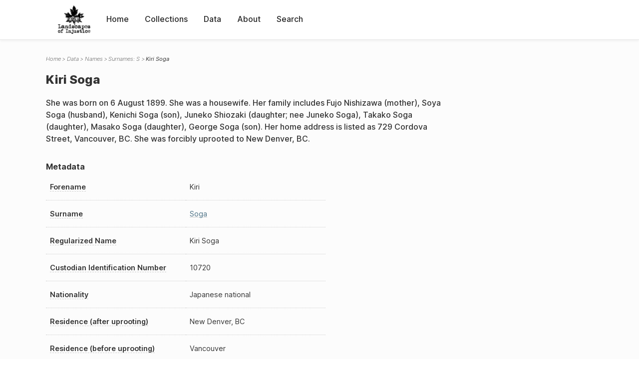

--- FILE ---
content_type: text/html; charset=UTF-8
request_url: https://loi.uvic.ca/archive/soga34.html
body_size: 15380
content:
<!DOCTYPE html><html xmlns="http://www.w3.org/1999/xhtml" id="soga34" lang="en" xml:lang="en"><head><meta http-equiv="Content-Type" content="text/html; charset=UTF-8"/><meta name="viewport" content="width=device-width, initial-scale=1"/><meta name="google" content="notranslate"/><title>Kiri Soga</title><link rel="stylesheet" href="css/style.css"/><script src="js/loi.js"></script><script src="js/ux.js"></script><script src="js/staticTableSort.js"></script><script src="js/loi-media.js"></script><meta name="docTitle" class="staticSearch_docTitle globalMeta" content="Names: Kiri Soga"/><meta class="staticSearch_desc globalMeta" name="Document Type" content="Names"/><meta class="staticSearch_desc personMeta casefileMeta" name="Sex" content="Female"/><meta class="staticSearch_date personMeta casefileMeta" name="Date of Birth" content="1899-08-06"/></head><body><div id="pageContainer"><header data-state="closed" id="headerTopNav"><nav id="topNav"><div id="topNavLogoContainer"><button class="topNavMobile topNavToggler"><span class="lineContainer"><span class="topNavTopBar"></span><span class="topNavBottomBar"></span></span></button><div id="topNavHeader"><a href="index.html" title="Go to home page"><img alt="Landscapes of Injustice" id="topNavLogo" src="images/navLogo.png"/></a></div></div><div id="navItemsWrapper"><div data-el="div" id="menuHeader"><div data-el="list"><div data-el="item"><a href="index.html" data-el="ref" data-target="index.xml">Home</a></div><div data-el="item"><a href="loiCollection.html" data-el="ref" data-target="loiCollection.xml">Collections</a></div><div data-el="item"><a href="loiData.html" data-el="ref" data-target="loiData.xml">Data</a></div><div data-el="item"><a href="loiAbout.html" data-el="ref" data-target="loiAbout.xml">About</a></div><div data-el="item"><a href="search.html" data-el="ref" data-target="search.xml">Search</a></div></div></div></div></nav></header><main class="loiDatasetNamesS loiDataNames singleCol"><header id="main_header"><ul class="breadcrumb"><li><a href="index.html">Home</a></li><li><a href="loiData.html">Data</a></li><li><a href="loiDataNames.html">Names</a></li><li><a href="loiDataNames_index_s.html">Surnames: S</a></li><li class="current">Kiri Soga</li></ul><h1>Kiri Soga</h1></header><article id="centerCol"><h2 class="sr-only">Kiri Soga</h2><div id="text" data-el="text" class="loiDatasetNamesS loiDataNames"><div data-el="body"><div data-el="div" id="soga34_notes">
                  <div data-el="p">She was born on 6 August 1899. She was a housewife. Her family includes Fujo Nishizawa (mother), Soya Soga (husband), Kenichi Soga (son), Juneko Shiozaki (daughter; nee Juneko Soga), Takako Soga (daughter), Masako Soga (daughter), George Soga (son). Her home address is listed as 729 Cordova Street, Vancouver, BC. She was forcibly uprooted to New Denver, BC.</div>
               </div><div data-el="div" id="soga34_metadata"><h3 data-el="head">Metadata</h3><div class="tableContainer"><table data-el="table"><tbody><tr data-el="row"><td data-el="cell" data-role="label" data-source="C-9402.xml#C-9402_10720"><span title="Information sourced from Custodian Case File C-9402_10720">Forename</span></td><td data-el="cell" data-role="data">Kiri</td></tr><tr data-el="row"><td data-el="cell" data-role="label" data-source="C-9402.xml#C-9402_10720"><span title="Information sourced from Custodian Case File C-9402_10720">Surname</span></td><td data-el="cell" data-role="data"><a href="loiDataNames_index_s.html#loiDataNames_index_s_soga" data-el="ref" data-target="loiDataNames_index_s.xml#loiDataNames_index_s_soga">Soga</a></td></tr><tr data-el="row"><td data-el="cell" data-role="label" data-source="C-9402.xml#C-9402_10720"><span title="Information sourced from Custodian Case File C-9402_10720">Regularized Name</span></td><td data-el="cell" data-role="data">Kiri Soga</td></tr><tr data-el="row"><td data-el="cell" data-role="label" data-source="C-9402.xml#C-9402_10720"><span title="Information sourced from Custodian Case File C-9402_10720">Custodian Identification Number</span></td><td data-el="cell" data-role="data">10720</td></tr><tr data-el="row"><td data-el="cell" data-role="label" data-source="C-9402.xml#C-9402_10720"><span title="Information sourced from Custodian Case File C-9402_10720">Nationality</span></td><td data-el="cell" data-role="data">Japanese national</td></tr><tr data-el="row"><td data-el="cell" data-role="label" data-source="C-9402.xml#C-9402_10720"><span title="Information sourced from Custodian Case File C-9402_10720">Residence (after uprooting)</span></td><td data-el="cell" data-role="data">New Denver, BC</td></tr><tr data-el="row"><td data-el="cell" data-role="label" data-source="C-9402.xml#C-9402_10720"><span title="Information sourced from Custodian Case File C-9402_10720">Residence (before uprooting)</span></td><td data-el="cell" data-role="data">Vancouver</td></tr></tbody></table></div></div><div data-el="div" id="soga34_docsMentioned"><div data-el="div"><h4 data-el="head">Collections</h4><details data-el="div" data-n="1" data-type="details" id="soga34_loiCollectionCustodianCaseFiles"><summary>Custodian Case Files (1)</summary><div data-el="list"><div data-el="item"><a href="C-9402_10720.html?ref=soga34" data-el="ref" data-target="C-9402_10720.xml">10720: Kiri Soga</a></div></div></details></div></div><div data-el="div" id="soga34_sharedSurnames"><h3 data-el="head">Shared Surnames</h3><details data-el="div" data-type="details"><summary>Soga</summary><div class="tableContainer"><table data-el="table" class="sortable"><thead><tr data-el="row" data-role="label"><th data-el="cell" data-col="1">Name</th><th data-el="cell" data-col="2">See also</th></tr></thead><tbody><tr data-el="row"><td data-el="cell" data-col="1" data-colType="string" data-sort="1"><a href="soga2.html" data-el="ref" data-target="soga2.xml" data-type="browseLink">H Soga</a></td><td data-el="cell" data-col="2" data-colType="string" data-sort="1"></td></tr><tr data-el="row"><td data-el="cell" data-col="1" data-colType="string" data-sort="2"><a href="soga49.html" data-el="ref" data-target="soga49.xml" data-type="browseLink">Hana Soga</a></td><td data-el="cell" data-col="2" data-colType="string" data-sort="2"></td></tr><tr data-el="row"><td data-el="cell" data-col="1" data-colType="string" data-sort="3"><a href="soga13.html" data-el="ref" data-target="soga13.xml" data-type="browseLink">Hanako Soga</a></td><td data-el="cell" data-col="2" data-colType="string" data-sort="3"></td></tr><tr data-el="row"><td data-el="cell" data-col="1" data-colType="string" data-sort="4"><a href="soga7.html" data-el="ref" data-target="soga7.xml" data-type="browseLink">Harry Soga</a></td><td data-el="cell" data-col="2" data-colType="string" data-sort="4"></td></tr><tr data-el="row"><td data-el="cell" data-col="1" data-colType="string" data-sort="5"><a href="soga9.html" data-el="ref" data-target="soga9.xml" data-type="browseLink">June Soga</a></td><td data-el="cell" data-col="2" data-colType="string" data-sort="5"></td></tr><tr data-el="row"><td data-el="cell" data-col="1" data-colType="string" data-sort="6"><a href="soga44.html" data-el="ref" data-target="soga44.xml" data-type="browseLink">Juneko Soga</a></td><td data-el="cell" data-col="2" data-colType="string" data-sort="6"></td></tr><tr data-el="row"><td data-el="cell" data-col="1" data-colType="string" data-sort="7"><a href="soga45.html" data-el="ref" data-target="soga45.xml" data-type="browseLink">Kenichi Soga</a></td><td data-el="cell" data-col="2" data-colType="string" data-sort="7"></td></tr><tr data-el="row"><td data-el="cell" data-col="1" data-colType="string" data-sort="8"><a href="soga8.html" data-el="ref" data-target="soga8.xml" data-type="browseLink">Kiri Soga</a></td><td data-el="cell" data-col="2" data-colType="string" data-sort="8"></td></tr><tr data-el="row"><td data-el="cell" data-col="1" data-colType="string" data-sort="9"><span data-el="ref" class="current" data-target="soga34.xml" data-type="browseLink">Kiri Soga</span></td><td data-el="cell" data-col="2" data-colType="string" data-sort="9"></td></tr><tr data-el="row"><td data-el="cell" data-col="1" data-colType="string" data-sort="10"><a href="soga33.html" data-el="ref" data-target="soga33.xml" data-type="browseLink">Masako Soga</a></td><td data-el="cell" data-col="2" data-colType="string" data-sort="10"></td></tr><tr data-el="row"><td data-el="cell" data-col="1" data-colType="string" data-sort="11"><a href="soga10.html" data-el="ref" data-target="soga10.xml" data-type="browseLink">Miye Soga</a></td><td data-el="cell" data-col="2" data-colType="string" data-sort="11"></td></tr><tr data-el="row"><td data-el="cell" data-col="1" data-colType="string" data-sort="12"><a href="soga48.html" data-el="ref" data-target="soga48.xml" data-type="browseLink">Miye Soga</a></td><td data-el="cell" data-col="2" data-colType="string" data-sort="12"></td></tr><tr data-el="row"><td data-el="cell" data-col="1" data-colType="string" data-sort="13"><a href="soga41.html" data-el="ref" data-target="soga41.xml" data-type="browseLink">Nobuzo Soga</a></td><td data-el="cell" data-col="2" data-colType="string" data-sort="13"></td></tr><tr data-el="row"><td data-el="cell" data-col="1" data-colType="string" data-sort="14"><a href="soga28.html" data-el="ref" data-target="soga28.xml" data-type="browseLink">Nobuzo Soga</a></td><td data-el="cell" data-col="2" data-colType="string" data-sort="14"></td></tr><tr data-el="row"><td data-el="cell" data-col="1" data-colType="string" data-sort="15"><a href="soga16.html" data-el="ref" data-target="soga16.xml" data-type="browseLink">Shinzou Soga</a></td><td data-el="cell" data-col="2" data-colType="string" data-sort="24"><div data-el="list"><div data-el="item"><a href="loiDataNames_index_JA.html#loiDataNames_index_JA_%E6%9B%BE%E6%88%91" data-el="ref" data-target="loiDataNames_index_JA.xml#loiDataNames_index_JA_曾我" data-type="title">
                     曾我 信造</a></div></div></td></tr><tr data-el="row"><td data-el="cell" data-col="1" data-colType="string" data-sort="16"><a href="soga30.html" data-el="ref" data-target="soga30.xml" data-type="browseLink">Soya Soga</a></td><td data-el="cell" data-col="2" data-colType="string" data-sort="15"></td></tr><tr data-el="row"><td data-el="cell" data-col="1" data-colType="string" data-sort="17"><a href="soga11.html" data-el="ref" data-target="soga11.xml" data-type="browseLink">Soya Soga</a></td><td data-el="cell" data-col="2" data-colType="string" data-sort="16"></td></tr><tr data-el="row"><td data-el="cell" data-col="1" data-colType="string" data-sort="18"><a href="soga29.html" data-el="ref" data-target="soga29.xml" data-type="browseLink">Soya Soga</a></td><td data-el="cell" data-col="2" data-colType="string" data-sort="17"></td></tr><tr data-el="row"><td data-el="cell" data-col="1" data-colType="string" data-sort="19"><a href="soga43.html" data-el="ref" data-target="soga43.xml" data-type="browseLink">Takako Soga</a></td><td data-el="cell" data-col="2" data-colType="string" data-sort="18"></td></tr><tr data-el="row"><td data-el="cell" data-col="1" data-colType="string" data-sort="20"><a href="soga35.html" data-el="ref" data-target="soga35.xml" data-type="browseLink">Torazo Soga</a></td><td data-el="cell" data-col="2" data-colType="string" data-sort="19"></td></tr><tr data-el="row"><td data-el="cell" data-col="1" data-colType="string" data-sort="21"><a href="soga26.html" data-el="ref" data-target="soga26.xml" data-type="browseLink">Torazo Soga</a></td><td data-el="cell" data-col="2" data-colType="string" data-sort="20"></td></tr><tr data-el="row"><td data-el="cell" data-col="1" data-colType="string" data-sort="22"><a href="soga27.html" data-el="ref" data-target="soga27.xml" data-type="browseLink">Torazo Soga</a></td><td data-el="cell" data-col="2" data-colType="string" data-sort="21"></td></tr><tr data-el="row"><td data-el="cell" data-col="1" data-colType="string" data-sort="23"><a href="soga18.html" data-el="ref" data-target="soga18.xml" data-type="browseLink">Zenbee Soga</a></td><td data-el="cell" data-col="2" data-colType="string" data-sort="25"><div data-el="list"><div data-el="item"><a href="loiDataNames_index_JA.html#loiDataNames_index_JA_%E6%9B%BE%E6%88%91" data-el="ref" data-target="loiDataNames_index_JA.xml#loiDataNames_index_JA_曾我" data-type="title">
                     曾我 善兵衛</a></div></div></td></tr><tr data-el="row"><td data-el="cell" data-col="1" data-colType="string" data-sort="24"><a href="soga12.html" data-el="ref" data-target="soga12.xml" data-type="browseLink">Zenbei Soga</a></td><td data-el="cell" data-col="2" data-colType="string" data-sort="22"></td></tr><tr data-el="row"><td data-el="cell" data-col="1" data-colType="string" data-sort="25"><a href="soga36.html" data-el="ref" data-target="soga36.xml" data-type="browseLink">Zenbei Soga</a></td><td data-el="cell" data-col="2" data-colType="string" data-sort="23"></td></tr></tbody></table></div></details></div></div></div><div id="appendix"><div data-el="div" id="appendix_terminology"><div data-el="div"><h2 data-el="head">Terminology</h2><div data-el="p">Readers of these historical materials will encounter derogatory references to Japanese Canadians and euphemisms used to obscure the intent and impacts of the internment and dispossession. While these are important realities of the history, the Landscapes of Injustice Research Collective urges users to carefully consider their own terminological choices in writing and speaking about this topic today as we confront past injustice. See our statement on terminology, and related sources <a href="terminology.html" data-el="ref" data-target="doc:terminology">here</a>.</div></div></div></div></article></main><div id="overlayTopNav" class="topNavToggler" data-state="closed"></div><div id="overlayModal" class="modalTogger" data-state="closed"></div><div id="overlayLeftNav" class="leftNavToggler" data-state="closed"></div><div id="popup"><div id="popupCloser"><button class="popupCloser modalToggler"><svg xmlns="http://www.w3.org/2000/svg" height="22" viewBox="0 0 38 38" width="22">
    <path d="M5.022.886L19.47 15.333 33.916.886a2 2 0 012.829 0l.903.903a2 2 0 010 2.829L23.201 19.065 37.648 33.51a2 2 0 010 2.829l-.903.904a2 2 0 01-2.829 0L19.47 22.797 5.022 37.244a2 2 0 01-2.828 0l-.904-.904a2 2 0 010-2.829l14.447-14.446L1.29 4.618a2 2 0 010-2.829l.904-.903a2 2 0 012.828 0z" fill-rule="evenodd"></path>
</svg></button></div><div id="popupContent"></div></div><footer><div id="footerContent"><p class="splashDescription">This research database provides access to records that document <br/>unjust and racist actions, statements, and terminology which may be upsetting. <br/>
            		Please take care when exploring this research database and the records provided. <br/>
            		For more, see our Terminology or our Privacy Policy pages in the About section of this site. 
             	</p><ul class="buildData"><li>Version: 1.25
</li><li>Last built: 2025-08-28T08:42:45.81137961-07:00 (revision 7008)</li></ul><a href="https://www.sshrc-crsh.gc.ca/"><img alt="Social Sciences and Humanities Research Council" id="sshrc" src="images/sshrcLogo.png"/></a><a href="https://www.hcmc.uvic.ca"><img alt="Humanities Computing Media Centre" id="hcmc" src="images/hcmcLogo.png"/></a></div></footer></div></body></html>